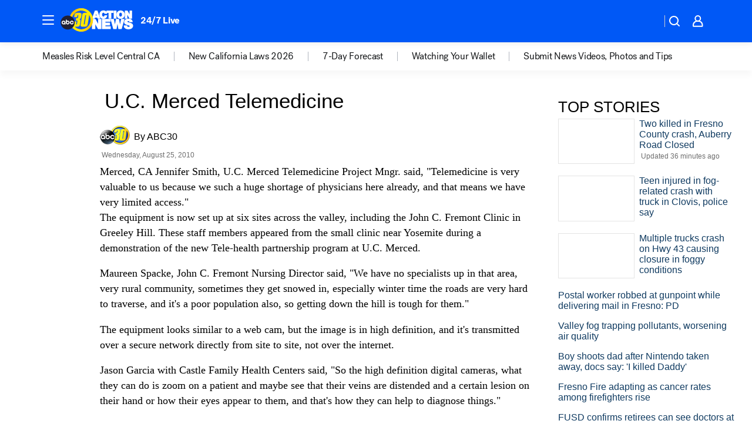

--- FILE ---
content_type: application/javascript
request_url: https://prod.gatekeeper.us-abc.symphony.edgedatg.go.com/vp2/ws/utils/2021/geo/video/geolocation/202/001/gt/-1.jsonp
body_size: 1079
content:
{"ver":"2021","device":"001","brand":"202","xmlns":"https://abc.go.com/vp2/ws/xmlns","user":{"allowed":true,"ip":"18.117.164.204","proxy":"hosting","bandwidth":"broadband","zipcode":"43230","city":"columbus","state":"oh","country":"usa","isp":"amazon technologies inc.","distributionChannel":"2","org":"amazon technologies inc.","useragent":"Mozilla/5.0 (Macintosh; Intel Mac OS X 10_15_7) AppleWebKit/537.36 (KHTML, like Gecko) Chrome/131.0.0.0 Safari/537.36; ClaudeBot/1.0; +claudebot@anthropic.com)","time":"Fri, 16 Jan 2026 19:05:58 -0500","xff":{"ip":"18.117.164.204, 18.68.21.119, 172.18.78.12"},"id":"ADDA5D10-F599-4D79-A2C7-717E96169E88"},"affiliates":{"affiliate":[{"name":"WSYX","logo":"https://cdn1.edgedatg.com/aws/v2/abc/Live/video/13877091/1ba6f58005365daed202fccf8ab4df07/284x160-Q75_1ba6f58005365daed202fccf8ab4df07.png","dma":"COLUMBUS, OH","rank":"34","id":"WSYX","event":{"url":{"callback":"event_flat_file","value":"https://liveeventsfeed.abc.go.com/wsyx.json"},"refresh":{"unit":"second","value":"300"}}}],"count":1},"server":{"time":"Sat, 17 Jan 2026 00:05:58 +0000"}}